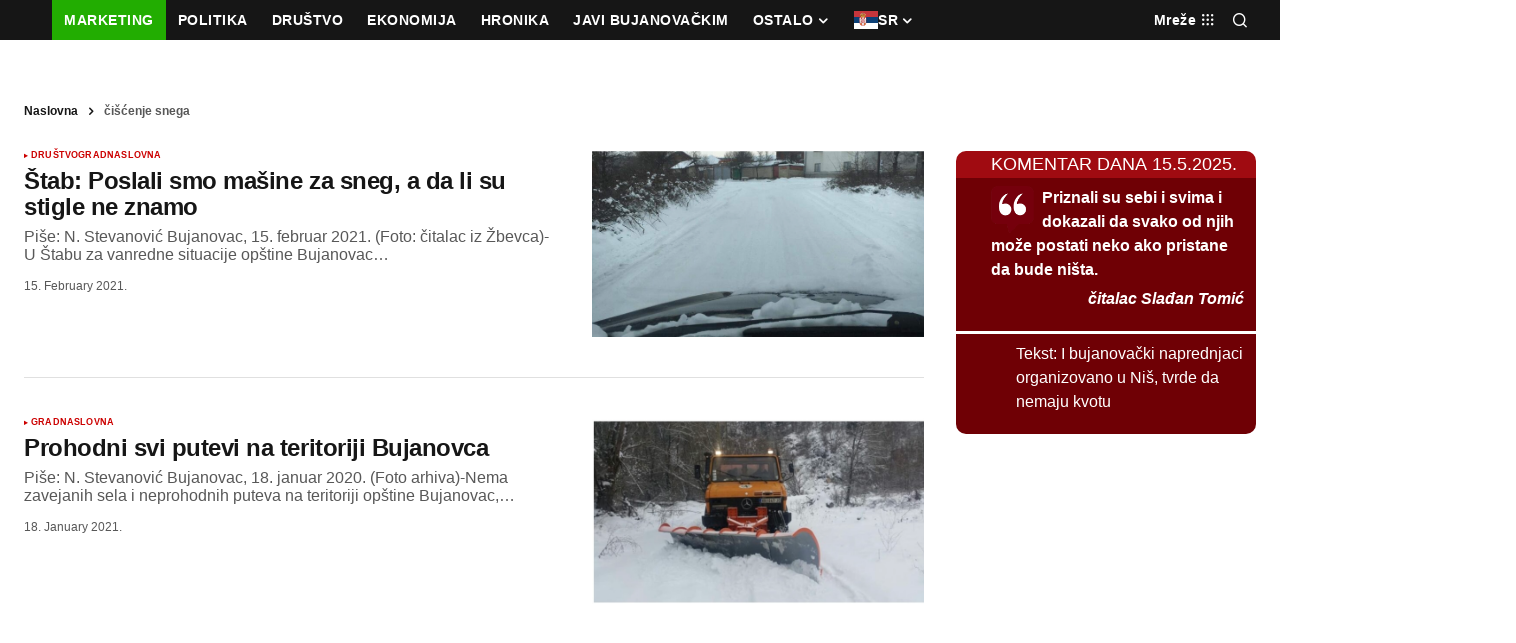

--- FILE ---
content_type: image/svg+xml
request_url: https://bujanovacke.co.rs/wordpress/wp-content/uploads/2025/03/bujanovacke-red-7f8fc0.svg
body_size: 4190
content:
<?xml version="1.0" encoding="UTF-8"?>
<svg xmlns="http://www.w3.org/2000/svg" width="145" height="40" viewBox="0 0 145 40" fill="none">
  <rect width="145" height="40" fill="#A00B11"></rect>
  <path d="M11.2642 27V12.4545H17.0881C18.1581 12.4545 19.0507 12.6132 19.7656 12.9304C20.4806 13.2476 21.018 13.688 21.3778 14.2514C21.7377 14.8101 21.9176 15.4541 21.9176 16.1832C21.9176 16.7514 21.804 17.2509 21.5767 17.6818C21.3494 18.108 21.0369 18.4583 20.6392 18.733C20.2462 19.0028 19.7964 19.1946 19.2898 19.3082V19.4503C19.8438 19.474 20.3622 19.6302 20.8452 19.919C21.3329 20.2079 21.7282 20.6127 22.0312 21.1335C22.3343 21.6496 22.4858 22.2652 22.4858 22.9801C22.4858 23.7519 22.294 24.4408 21.9105 25.0469C21.5317 25.6482 20.9706 26.1241 20.2273 26.4744C19.4839 26.8248 18.5677 27 17.4787 27H11.2642ZM14.3395 24.4858H16.8466C17.7036 24.4858 18.3286 24.3224 18.7216 23.9957C19.1146 23.6643 19.3111 23.224 19.3111 22.6747C19.3111 22.2723 19.214 21.9171 19.0199 21.6094C18.8258 21.3016 18.5488 21.0601 18.1889 20.8849C17.8338 20.7098 17.41 20.6222 16.9176 20.6222H14.3395V24.4858ZM14.3395 18.5412H16.6193C17.0407 18.5412 17.4148 18.4678 17.7415 18.321C18.0729 18.1695 18.3333 17.9564 18.5227 17.6818C18.7169 17.4072 18.8139 17.0781 18.8139 16.6946C18.8139 16.169 18.6269 15.7453 18.2528 15.4233C17.8835 15.1013 17.358 14.9403 16.6761 14.9403H14.3395V18.5412ZM31.4258 22.3551V16.0909H34.4513V27H31.5465V25.0185H31.4329C31.1867 25.6577 30.7771 26.1714 30.2042 26.5597C29.636 26.9479 28.9424 27.142 28.1232 27.142C27.3941 27.142 26.7525 26.9763 26.1985 26.6449C25.6445 26.3134 25.2113 25.8423 24.8988 25.2315C24.591 24.6207 24.4348 23.8892 24.43 23.0369V16.0909H27.4556V22.4972C27.4603 23.1411 27.6332 23.6501 27.9741 24.0241C28.315 24.3982 28.7719 24.5852 29.3448 24.5852C29.7094 24.5852 30.0503 24.5024 30.3675 24.3366C30.6848 24.1662 30.9405 23.9152 31.1346 23.5838C31.3335 23.2524 31.4305 22.8428 31.4258 22.3551ZM36.8714 16.0909H39.897V27.5398C39.897 28.3826 39.7313 29.0644 39.3999 29.5852C39.0684 30.1061 38.5926 30.4872 37.9723 30.7287C37.3568 30.9702 36.6205 31.0909 35.7635 31.0909C35.6593 31.0909 35.5599 31.0885 35.4652 31.0838C35.3658 31.0838 35.2616 31.0814 35.1527 31.0767V28.7116C35.2332 28.7164 35.3042 28.7188 35.3658 28.7188C35.4226 28.7235 35.4841 28.7259 35.5504 28.7259C36.0381 28.7259 36.379 28.6217 36.5732 28.4134C36.772 28.2098 36.8714 27.902 36.8714 27.4901V16.0909ZM38.3771 14.6847C37.9321 14.6847 37.5485 14.5355 37.2266 14.2372C36.9046 13.9342 36.7436 13.572 36.7436 13.1506C36.7436 12.7339 36.9046 12.3764 37.2266 12.0781C37.5485 11.7751 37.9321 11.6236 38.3771 11.6236C38.8317 11.6236 39.2176 11.7751 39.5348 12.0781C39.8568 12.3764 40.0178 12.7339 40.0178 13.1506C40.0178 13.572 39.8568 13.9342 39.5348 14.2372C39.2176 14.5355 38.8317 14.6847 38.3771 14.6847ZM45.4315 27.206C44.7354 27.206 44.1152 27.0852 43.5707 26.8438C43.0262 26.5975 42.5953 26.2353 42.2781 25.7571C41.9656 25.2741 41.8093 24.6728 41.8093 23.9531C41.8093 23.3471 41.9206 22.8381 42.1431 22.4261C42.3656 22.0142 42.6687 21.6828 43.0522 21.4318C43.4357 21.1809 43.8713 20.9915 44.359 20.8636C44.8514 20.7358 45.3675 20.6458 45.9073 20.5938C46.5418 20.5275 47.0531 20.4659 47.4414 20.4091C47.8297 20.3475 48.1114 20.2576 48.2866 20.1392C48.4618 20.0208 48.5494 19.8456 48.5494 19.6136V19.571C48.5494 19.1212 48.4073 18.7732 48.1232 18.527C47.8439 18.2808 47.4461 18.1577 46.93 18.1577C46.3855 18.1577 45.9523 18.2784 45.6303 18.5199C45.3084 18.7566 45.0953 19.0549 44.9911 19.4148L42.1928 19.1875C42.3349 18.5246 42.6142 17.9517 43.0309 17.4688C43.4476 16.9811 43.985 16.607 44.6431 16.3466C45.306 16.0814 46.073 15.9489 46.9442 15.9489C47.5503 15.9489 48.1303 16.0199 48.6843 16.1619C49.243 16.304 49.7378 16.5241 50.1687 16.8224C50.6043 17.1207 50.9476 17.5043 51.1985 17.973C51.4495 18.437 51.5749 18.9934 51.5749 19.642V27H48.7056V25.4872H48.6204C48.4452 25.8281 48.2108 26.1288 47.9173 26.3892C47.6237 26.6449 47.271 26.8461 46.859 26.9929C46.4471 27.1349 45.9712 27.206 45.4315 27.206ZM46.2979 25.1179C46.743 25.1179 47.136 25.0303 47.4769 24.8551C47.8178 24.6752 48.0853 24.4337 48.2795 24.1307C48.4736 23.8277 48.5707 23.4844 48.5707 23.1009V21.9432C48.476 22.0047 48.3458 22.0616 48.18 22.1136C48.0191 22.161 47.8368 22.206 47.6332 22.2486C47.4296 22.2865 47.226 22.322 47.0224 22.3551C46.8188 22.3835 46.6341 22.4096 46.4684 22.4332C46.1133 22.4853 45.8031 22.5682 45.538 22.6818C45.2728 22.7955 45.0669 22.9493 44.9201 23.1435C44.7733 23.3329 44.6999 23.5696 44.6999 23.8537C44.6999 24.2656 44.8491 24.5805 45.1474 24.7983C45.4504 25.0114 45.8339 25.1179 46.2979 25.1179ZM56.9478 20.6932V27H53.9222V16.0909H56.8058V18.0156H56.9336C57.1751 17.3812 57.5799 16.8793 58.1481 16.5099C58.7163 16.1359 59.4052 15.9489 60.2148 15.9489C60.9724 15.9489 61.6329 16.1146 62.1964 16.446C62.7598 16.7775 63.1978 17.2509 63.5103 17.8665C63.8228 18.4773 63.979 19.2064 63.979 20.054V27H60.9535V20.5938C60.9582 19.9261 60.7878 19.4053 60.4421 19.0312C60.0965 18.6525 59.6206 18.4631 59.0146 18.4631C58.6074 18.4631 58.2475 18.5507 57.935 18.7259C57.6272 18.901 57.3858 19.1567 57.2106 19.4929C57.0401 19.8243 56.9525 20.2244 56.9478 20.6932ZM71.2926 27.2131C70.1894 27.2131 69.2353 26.9787 68.4304 26.5099C67.6302 26.0365 67.0123 25.3783 66.5767 24.5355C66.1411 23.688 65.9233 22.7055 65.9233 21.5881C65.9233 20.4612 66.1411 19.4763 66.5767 18.6335C67.0123 17.786 67.6302 17.1278 68.4304 16.6591C69.2353 16.1856 70.1894 15.9489 71.2926 15.9489C72.3958 15.9489 73.3475 16.1856 74.1477 16.6591C74.9527 17.1278 75.5729 17.786 76.0085 18.6335C76.4441 19.4763 76.6619 20.4612 76.6619 21.5881C76.6619 22.7055 76.4441 23.688 76.0085 24.5355C75.5729 25.3783 74.9527 26.0365 74.1477 26.5099C73.3475 26.9787 72.3958 27.2131 71.2926 27.2131ZM71.3068 24.8693C71.8087 24.8693 72.2277 24.7273 72.5639 24.4432C72.9001 24.1544 73.1534 23.7614 73.3239 23.2642C73.4991 22.767 73.5866 22.2012 73.5866 21.5668C73.5866 20.9323 73.4991 20.3665 73.3239 19.8693C73.1534 19.3722 72.9001 18.9792 72.5639 18.6903C72.2277 18.4015 71.8087 18.2571 71.3068 18.2571C70.8002 18.2571 70.3741 18.4015 70.0284 18.6903C69.6875 18.9792 69.4295 19.3722 69.2543 19.8693C69.0838 20.3665 68.9986 20.9323 68.9986 21.5668C68.9986 22.2012 69.0838 22.767 69.2543 23.2642C69.4295 23.7614 69.6875 24.1544 70.0284 24.4432C70.3741 24.7273 70.8002 24.8693 71.3068 24.8693ZM88.4482 16.0909L84.6342 27H81.2251L77.4112 16.0909H80.6072L82.8729 23.8963H82.9865L85.245 16.0909H88.4482ZM92.8143 27.206C92.1183 27.206 91.498 27.0852 90.9535 26.8438C90.409 26.5975 89.9781 26.2353 89.6609 25.7571C89.3484 25.2741 89.1921 24.6728 89.1921 23.9531C89.1921 23.3471 89.3034 22.8381 89.5259 22.4261C89.7485 22.0142 90.0515 21.6828 90.435 21.4318C90.8185 21.1809 91.2541 20.9915 91.7418 20.8636C92.2343 20.7358 92.7504 20.6458 93.2901 20.5938C93.9246 20.5275 94.436 20.4659 94.8242 20.4091C95.2125 20.3475 95.4942 20.2576 95.6694 20.1392C95.8446 20.0208 95.9322 19.8456 95.9322 19.6136V19.571C95.9322 19.1212 95.7901 18.7732 95.506 18.527C95.2267 18.2808 94.829 18.1577 94.3129 18.1577C93.7683 18.1577 93.3351 18.2784 93.0131 18.5199C92.6912 18.7566 92.4781 19.0549 92.3739 19.4148L89.5756 19.1875C89.7177 18.5246 89.997 17.9517 90.4137 17.4688C90.8304 16.9811 91.3678 16.607 92.0259 16.3466C92.6888 16.0814 93.4558 15.9489 94.3271 15.9489C94.9331 15.9489 95.5131 16.0199 96.0671 16.1619C96.6258 16.304 97.1206 16.5241 97.5515 16.8224C97.9871 17.1207 98.3304 17.5043 98.5813 17.973C98.8323 18.437 98.9577 18.9934 98.9577 19.642V27H96.0884V25.4872H96.0032C95.828 25.8281 95.5936 26.1288 95.3001 26.3892C95.0065 26.6449 94.6538 26.8461 94.2418 26.9929C93.8299 27.1349 93.354 27.206 92.8143 27.206ZM93.6808 25.1179C94.1258 25.1179 94.5188 25.0303 94.8597 24.8551C95.2006 24.6752 95.4682 24.4337 95.6623 24.1307C95.8564 23.8277 95.9535 23.4844 95.9535 23.1009V21.9432C95.8588 22.0047 95.7286 22.0616 95.5629 22.1136C95.4019 22.161 95.2196 22.206 95.016 22.2486C94.8124 22.2865 94.6088 22.322 94.4052 22.3551C94.2016 22.3835 94.0169 22.4096 93.8512 22.4332C93.4961 22.4853 93.186 22.5682 92.9208 22.6818C92.6557 22.7955 92.4497 22.9493 92.3029 23.1435C92.1561 23.3329 92.0827 23.5696 92.0827 23.8537C92.0827 24.2656 92.2319 24.5805 92.5302 24.7983C92.8332 25.0114 93.2167 25.1179 93.6808 25.1179ZM106.234 27.2131C105.117 27.2131 104.155 26.9763 103.35 26.5028C102.55 26.0246 101.935 25.3617 101.504 24.5142C101.078 23.6667 100.865 22.6913 100.865 21.5881C100.865 20.4706 101.08 19.4905 101.511 18.6477C101.947 17.8002 102.565 17.1397 103.365 16.6662C104.165 16.188 105.117 15.9489 106.22 15.9489C107.172 15.9489 108.005 16.1217 108.72 16.4673C109.435 16.813 110.001 17.2983 110.417 17.9233C110.834 18.5483 111.064 19.2822 111.106 20.125H108.251C108.171 19.5805 107.958 19.1425 107.612 18.8111C107.271 18.4749 106.824 18.3068 106.27 18.3068C105.801 18.3068 105.391 18.4347 105.041 18.6903C104.695 18.9413 104.425 19.3082 104.231 19.7912C104.037 20.2741 103.94 20.8589 103.94 21.5455C103.94 22.2415 104.035 22.8333 104.224 23.321C104.418 23.8087 104.69 24.1804 105.041 24.4361C105.391 24.6918 105.801 24.8196 106.27 24.8196C106.615 24.8196 106.925 24.7486 107.2 24.6065C107.479 24.4645 107.709 24.2585 107.889 23.9886C108.074 23.714 108.194 23.3849 108.251 23.0014H111.106C111.059 23.8348 110.832 24.5687 110.424 25.2031C110.022 25.8329 109.466 26.3253 108.755 26.6804C108.045 27.0355 107.205 27.2131 106.234 27.2131ZM104.799 11.5597L106.227 13.2926L107.654 11.5597H110.233V11.6591L107.349 14.7841H105.098L102.221 11.6591V11.5597H104.799ZM115.785 23.8608L115.792 20.2315H116.232L119.727 16.0909H123.2L118.505 21.5739H117.788L115.785 23.8608ZM113.043 27V12.4545H116.069V27H113.043ZM119.862 27L116.651 22.2486L118.668 20.1108L123.406 27H119.862ZM129.206 27.2131C128.084 27.2131 127.118 26.9858 126.309 26.5312C125.504 26.072 124.883 25.4233 124.448 24.5852C124.012 23.7424 123.794 22.7457 123.794 21.5952C123.794 20.473 124.012 19.4882 124.448 18.6406C124.883 17.7931 125.497 17.1326 126.287 16.6591C127.083 16.1856 128.016 15.9489 129.086 15.9489C129.805 15.9489 130.475 16.0649 131.096 16.2969C131.721 16.5241 132.265 16.8674 132.729 17.3267C133.198 17.786 133.562 18.3636 133.823 19.0597C134.083 19.7509 134.213 20.5606 134.213 21.4886V22.3196H125.002V20.4446H131.365C131.365 20.009 131.271 19.6231 131.081 19.2869C130.892 18.9508 130.629 18.688 130.293 18.4986C129.962 18.3045 129.576 18.2074 129.135 18.2074C128.676 18.2074 128.269 18.3139 127.914 18.527C127.563 18.7353 127.289 19.017 127.09 19.3722C126.891 19.7225 126.789 20.1132 126.784 20.544V22.3267C126.784 22.8665 126.884 23.3329 127.083 23.7259C127.286 24.1188 127.573 24.4219 127.942 24.6349C128.311 24.848 128.749 24.9545 129.256 24.9545C129.592 24.9545 129.9 24.9072 130.179 24.8125C130.459 24.7178 130.698 24.5758 130.897 24.3864C131.096 24.197 131.247 23.965 131.351 23.6903L134.15 23.875C134.007 24.5473 133.716 25.1345 133.276 25.6364C132.84 26.1335 132.277 26.5218 131.586 26.8011C130.899 27.0758 130.106 27.2131 129.206 27.2131Z" fill="white"></path>
</svg>
